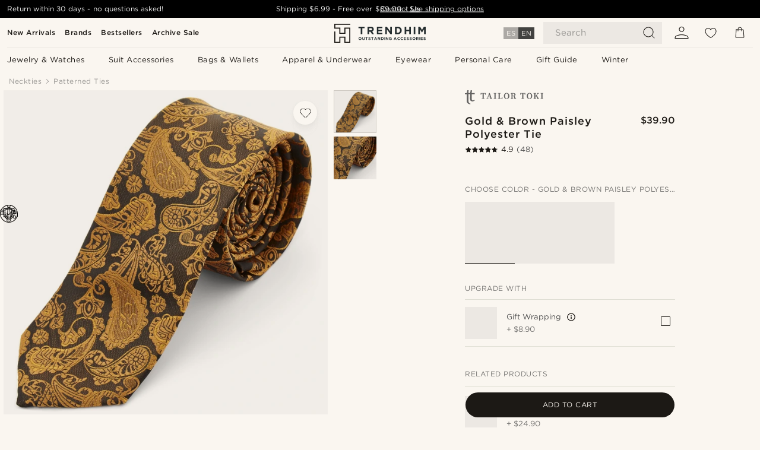

--- FILE ---
content_type: text/html; charset=utf-8
request_url: https://www.google.com/recaptcha/api2/aframe
body_size: 269
content:
<!DOCTYPE HTML><html><head><meta http-equiv="content-type" content="text/html; charset=UTF-8"></head><body><script nonce="Zk-Ri2EbnmNXB5RZFwsIkw">/** Anti-fraud and anti-abuse applications only. See google.com/recaptcha */ try{var clients={'sodar':'https://pagead2.googlesyndication.com/pagead/sodar?'};window.addEventListener("message",function(a){try{if(a.source===window.parent){var b=JSON.parse(a.data);var c=clients[b['id']];if(c){var d=document.createElement('img');d.src=c+b['params']+'&rc='+(localStorage.getItem("rc::a")?sessionStorage.getItem("rc::b"):"");window.document.body.appendChild(d);sessionStorage.setItem("rc::e",parseInt(sessionStorage.getItem("rc::e")||0)+1);localStorage.setItem("rc::h",'1769123704805');}}}catch(b){}});window.parent.postMessage("_grecaptcha_ready", "*");}catch(b){}</script></body></html>

--- FILE ---
content_type: image/svg+xml
request_url: https://eu-images.contentstack.com/v3/assets/blt7dcd2cfbc90d45de/bltda30e99946ea877c/668660fa7ce3eb295a0cf4f2/icon_visa.svg
body_size: -76
content:
<svg xmlns="http://www.w3.org/2000/svg" width="40" height="26" viewBox="0 0 40 26"><path fill="#293381" d="M0 0h40v26H0z"/><path fill="#FFF" fill-rule="evenodd" d="M36.52 19.1h-2.57c-.1-.41-.2-.8-.26-1.2a.46.46 0 00-.16-.37.43.43 0 00-.36-.1c-.96.03-1.91 0-2.87.03a.76.76 0 00-.5.4c-.19.4-.34.82-.48 1.24h-2.91c.08-.22.14-.42.22-.6l3.89-9.52A1.5 1.5 0 0132.1 7.9c.7.03 1.4 0 2.14 0l2.28 11.2M1.4 7.99c.16-.04.33-.07.49-.09h4.19c.36-.05.73.05 1.02.3.29.23.46.59.49.97l1.09 5.88.09.4.26-.54c.84-2.16 1.68-4.32 2.5-6.48.14-.38.3-.56.73-.54.78.04 1.56.01 2.44.01l-1.25 3.08c-1.04 2.54-2.1 5.08-3.12 7.63a.7.7 0 01-.8.52c-.78-.03-1.56 0-2.4 0l-.96-3.74c-.43-1.68-.87-3.36-1.26-5.05a1.74 1.74 0 00-1.17-1.38c-.77-.28-1.55-.53-2.32-.8L1.4 8zm25.59.25l-.46 2.2c-.63-.17-1.26-.3-1.91-.38a3.64 3.64 0 00-1.56.22c-.7.28-.74.95-.14 1.41.36.26.74.49 1.13.7l.84.49a3.18 3.18 0 011.59 2.77c0 1.16-.6 2.23-1.59 2.78a6.81 6.81 0 01-4.6.77 7.81 7.81 0 01-1.5-.36.59.59 0 01-.3-.47c.1-.68.27-1.34.4-1.95.87.19 1.71.42 2.57.53a3 3 0 001.39-.2.88.88 0 00.68-.77.9.9 0 00-.46-.92c-.29-.2-.58-.38-.89-.54-.49-.26-.96-.56-1.42-.88a2.94 2.94 0 01-.33-4.46 4.49 4.49 0 012.45-1.32 6.97 6.97 0 014.11.38M16.43 19.1H13.6l2.34-11.16h2.81L16.43 19.1m15.87-7.96l.82 4h-2.38l1.43-4.03.14.03z"/></svg>